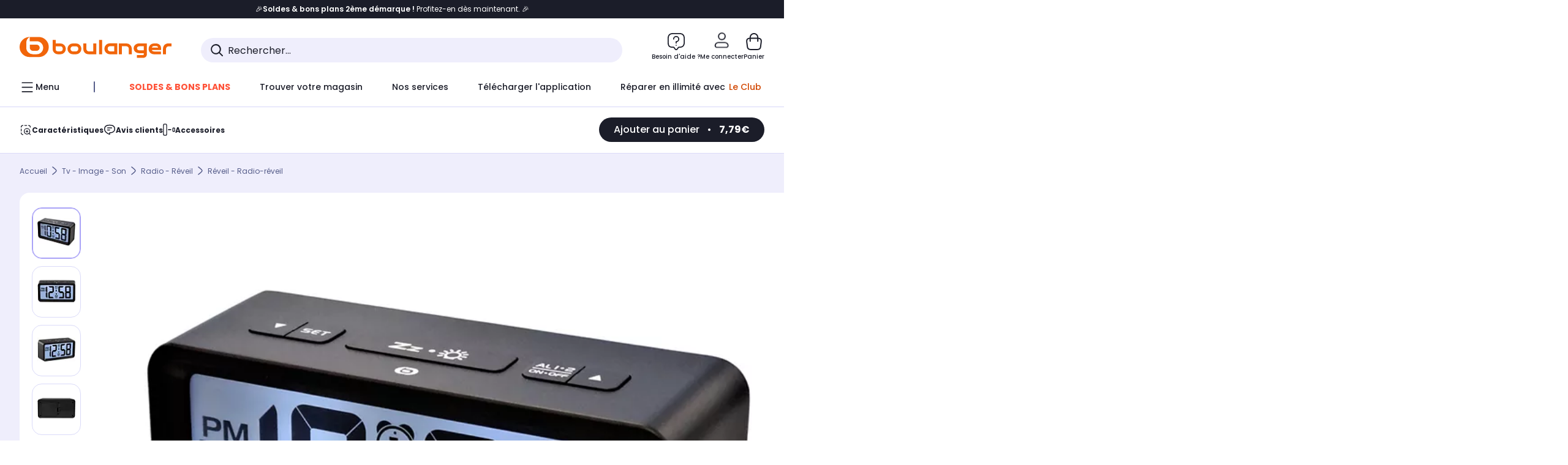

--- FILE ---
content_type: image/svg+xml
request_url: https://boulanger.scene7.com/is/content/Boulanger/MICRO-INTEGRE_N_B?hei=120&wid=120&resMode=sharp2&op_usm=1.75,0.3,2,0
body_size: 2739
content:
<?xml version="1.0" encoding="UTF-8"?>
<svg id="Calque_1" data-name="Calque 1" xmlns="http://www.w3.org/2000/svg" xmlns:xlink="http://www.w3.org/1999/xlink" viewBox="0 0 70 70">
  <defs>
    <style>
      .cls-1 {
        fill: none;
      }

      .cls-2 {
        fill: #434748;
      }

      .cls-3 {
        clip-path: url(#clippath-1);
      }

      .cls-4 {
        fill: #fff;
      }

      .cls-5 {
        clip-path: url(#clippath);
      }
    </style>
    <clipPath id="clippath">
      <rect class="cls-1" width="70" height="70"/>
    </clipPath>
    <clipPath id="clippath-1">
      <rect class="cls-1" width="70" height="70"/>
    </clipPath>
  </defs>
  <g class="cls-5">
    <g class="cls-3">
      <path class="cls-4" d="M34.92,45.21c3.38,0,6.14-2.75,6.14-6.14v-20.79c0-3.38-2.76-6.14-6.14-6.14s-6.14,2.76-6.14,6.14v20.79c0,3.39,2.75,6.14,6.14,6.14"/>
      <path class="cls-2" d="M49.73,37.6c-1.44,0-2.62,1.13-2.62,2.52,0,6.57-5.55,11.91-12.37,11.91s-12.37-5.34-12.37-11.91c0-1.39-1.17-2.52-2.62-2.52s-2.62,1.13-2.62,2.52c0,8.45,6.39,15.54,14.98,16.77v3.23h-1.58c-1.44,0-2.62,1.13-2.62,2.52s1.17,2.52,2.62,2.52h8.39c1.44,0,2.62-1.13,2.62-2.52s-1.17-2.52-2.62-2.52h-1.58v-3.23c8.59-1.23,14.98-8.32,14.98-16.77,0-1.39-1.18-2.52-2.62-2.52M36.96,56.55v3.97h1.99c1.22,0,2.21.95,2.21,2.13s-.99,2.13-2.21,2.13h-8.39c-1.22,0-2.21-.95-2.21-2.13s.99-2.13,2.21-2.13h1.99v-3.97c-8.57-1.06-14.98-8.06-14.98-16.42,0-1.17.99-2.13,2.21-2.13s2.21.95,2.21,2.13c0,6.79,5.73,12.31,12.77,12.31s12.77-5.52,12.77-12.31c0-1.17.99-2.13,2.21-2.13s2.21.95,2.21,2.13c0,8.37-6.42,15.36-14.98,16.42"/>
      <path class="cls-2" d="M49.73,38c-1.22,0-2.21.95-2.21,2.13,0,6.79-5.73,12.31-12.78,12.31s-12.77-5.52-12.77-12.31c0-1.17-.99-2.13-2.21-2.13s-2.21.95-2.21,2.13c0,8.37,6.41,15.37,14.98,16.43v3.97h-1.99c-1.22,0-2.21.95-2.21,2.13s.99,2.13,2.21,2.13h8.39c1.22,0,2.21-.95,2.21-2.13s-.99-2.13-2.21-2.13h-1.99v-3.97c8.57-1.06,14.98-8.06,14.98-16.43,0-1.17-.99-2.13-2.21-2.13M36.55,56.2v4.72h2.4c.99,0,1.8.78,1.8,1.73s-.81,1.73-1.8,1.73h-8.39c-.99,0-1.8-.78-1.8-1.73s.8-1.73,1.8-1.73h2.4v-4.72c-8.41-.87-14.98-7.74-14.98-16.07,0-.96.81-1.73,1.8-1.73s1.8.78,1.8,1.73c0,7.01,5.91,12.71,13.18,12.71s13.19-5.7,13.19-12.71c0-.96.81-1.73,1.8-1.73s1.8.78,1.8,1.73c0,8.33-6.57,15.21-14.98,16.07"/>
      <path class="cls-2" d="M34.92,45.61c3.6,0,6.53-2.93,6.53-6.53v-20.79c0-3.6-2.93-6.53-6.53-6.53s-6.53,2.93-6.53,6.53v20.79c0,3.6,2.93,6.53,6.53,6.53M28.78,18.28c0-3.38,2.75-6.14,6.14-6.14s6.14,2.76,6.14,6.14v20.79c0,3.39-2.75,6.14-6.14,6.14s-6.14-2.75-6.14-6.14v-20.79Z"/>
      <path class="cls-2" d="M34.92,50.26c6.17,0,11.19-5.02,11.19-11.19v-20.79c0-6.17-5.02-11.19-11.19-11.19s-11.19,5.02-11.19,11.19v20.79c0,6.17,5.02,11.19,11.19,11.19M24.13,18.28c0-5.95,4.84-10.79,10.79-10.79s10.79,4.84,10.79,10.79v20.79c0,5.95-4.84,10.79-10.79,10.79s-10.79-4.84-10.79-10.79v-20.79Z"/>
      <path class="cls-2" d="M34.92,49.86c5.95,0,10.79-4.84,10.79-10.79v-20.79c0-5.95-4.84-10.79-10.79-10.79s-10.79,4.84-10.79,10.79v20.79c0,5.95,4.84,10.79,10.79,10.79M24.52,18.28c0-5.73,4.66-10.4,10.4-10.4s10.4,4.66,10.4,10.4v20.79c0,5.73-4.66,10.4-10.4,10.4s-10.4-4.66-10.4-10.4v-20.79Z"/>
      <path class="cls-2" d="M34.92,46c3.82,0,6.93-3.11,6.93-6.93v-20.79c0-3.82-3.11-6.93-6.93-6.93s-6.93,3.11-6.93,6.93v20.79c0,3.82,3.11,6.93,6.93,6.93M28.38,18.28c0-3.6,2.93-6.53,6.53-6.53s6.54,2.93,6.54,6.53v20.79c0,3.6-2.93,6.53-6.54,6.53s-6.53-2.93-6.53-6.53v-20.79Z"/>
      <path class="cls-2" d="M65.75,6.19c-.43-.84-1.29-1.36-2.24-1.36-.4,0-.8.1-1.16.28-1.24.64-1.72,2.17-1.08,3.4,2.18,4.19,3.28,8.74,3.28,13.52s-1.1,9.33-3.28,13.52c-.64,1.24-.16,2.76,1.08,3.4.35.19.76.28,1.16.28.95,0,1.81-.52,2.24-1.36,2.55-4.92,3.85-10.25,3.85-15.85s-1.29-10.93-3.85-15.85M65.4,37.7c-.37.71-1.09,1.15-1.89,1.15-.34,0-.68-.08-.98-.24-1.04-.54-1.45-1.83-.91-2.87,2.21-4.25,3.32-8.86,3.32-13.7s-1.12-9.45-3.32-13.7c-.54-1.04-.13-2.33.91-2.87.3-.16.64-.24.98-.24.8,0,1.52.44,1.89,1.15,2.52,4.86,3.8,10.13,3.8,15.66s-1.28,10.8-3.8,15.66"/>
      <path class="cls-2" d="M65.4,6.37c-.37-.71-1.09-1.15-1.89-1.15-.34,0-.68.08-.98.24-1.04.54-1.45,1.83-.91,2.87,2.21,4.25,3.33,8.86,3.33,13.7s-1.12,9.45-3.33,13.7c-.54,1.04-.13,2.33.91,2.87.3.16.64.24.98.24.8,0,1.52-.44,1.89-1.15,2.52-4.86,3.8-10.13,3.8-15.67s-1.28-10.8-3.8-15.66M65.05,37.52c-.31.59-.91.93-1.54.93-.27,0-.54-.06-.8-.19-.85-.44-1.18-1.49-.74-2.34,2.24-4.31,3.37-8.98,3.37-13.88s-1.13-9.58-3.37-13.88c-.44-.85-.11-1.9.74-2.34.26-.13.53-.2.8-.2.63,0,1.23.34,1.54.93,2.5,4.8,3.76,10.01,3.76,15.48s-1.26,10.68-3.76,15.48"/>
      <path class="cls-2" d="M58.83,9.75c-.44-.84-1.29-1.36-2.24-1.36-.4,0-.81.1-1.16.28-.6.31-1.04.84-1.24,1.48-.2.64-.14,1.32.17,1.92,1.59,3.04,2.42,6.48,2.42,9.95s-.84,6.91-2.42,9.95c-.64,1.23-.16,2.76,1.07,3.4.36.19.76.29,1.17.29.94,0,1.8-.52,2.24-1.36,1.96-3.76,2.99-8,2.99-12.28s-1.03-8.53-2.99-12.28M58.48,34.14c-.37.71-1.09,1.14-1.89,1.14-.34,0-.68-.08-.98-.24-1.04-.54-1.45-1.83-.9-2.87,1.61-3.1,2.47-6.6,2.47-10.14s-.85-7.04-2.47-10.13c-.26-.5-.31-1.08-.14-1.62.17-.54.54-.99,1.05-1.25.31-.16.64-.24.98-.24.8,0,1.52.44,1.89,1.14,1.93,3.7,2.95,7.88,2.95,12.1s-1.02,8.4-2.95,12.1"/>
      <path class="cls-2" d="M58.48,9.93c-.37-.71-1.09-1.14-1.89-1.14-.34,0-.68.08-.98.24-.5.26-.88.71-1.05,1.25-.17.54-.12,1.12.14,1.62,1.61,3.1,2.47,6.6,2.47,10.14s-.85,7.04-2.47,10.13c-.54,1.04-.14,2.33.9,2.87.3.16.64.24.98.24.8,0,1.52-.44,1.89-1.14,1.93-3.7,2.95-7.88,2.95-12.1s-1.02-8.41-2.95-12.1M58.13,33.95c-.31.59-.91.93-1.54.93-.27,0-.54-.06-.8-.2-.85-.44-1.18-1.49-.73-2.34,1.64-3.15,2.51-6.72,2.51-10.32s-.87-7.17-2.51-10.32c-.44-.85-.11-1.9.73-2.34.26-.13.53-.2.8-.2.63,0,1.23.34,1.54.93,1.9,3.64,2.9,7.76,2.9,11.92s-1,8.28-2.9,11.92"/>
      <path class="cls-2" d="M5.45,22.03c0-4.78,1.1-9.33,3.28-13.52.64-1.24.16-2.76-1.08-3.4-.36-.19-.76-.28-1.16-.28-.95,0-1.8.52-2.24,1.36C1.7,11.11.4,16.44.4,22.03s1.3,10.93,3.85,15.85c.44.84,1.29,1.36,2.24,1.36.4,0,.81-.1,1.16-.28,1.23-.64,1.72-2.17,1.08-3.4-2.18-4.19-3.28-8.74-3.28-13.52M7.47,38.61c-.3.16-.64.24-.98.24-.8,0-1.52-.44-1.89-1.15-2.52-4.86-3.8-10.13-3.8-15.66s1.28-10.8,3.8-15.66c.37-.71,1.09-1.15,1.89-1.15.34,0,.68.08.98.24,1.04.54,1.45,1.83.91,2.87-2.21,4.25-3.32,8.86-3.32,13.7s1.12,9.45,3.32,13.7c.54,1.04.13,2.33-.91,2.87"/>
      <path class="cls-2" d="M5.05,22.03c0-4.84,1.12-9.45,3.32-13.7.54-1.04.13-2.33-.91-2.87-.3-.16-.64-.24-.98-.24-.8,0-1.52.44-1.89,1.15C2.08,11.23.8,16.5.8,22.03s1.28,10.8,3.8,15.67c.37.71,1.09,1.15,1.89,1.15.34,0,.68-.08.98-.24,1.04-.54,1.45-1.83.91-2.87-2.21-4.25-3.32-8.86-3.32-13.7M7.29,38.25c-.26.13-.53.19-.8.19-.63,0-1.23-.34-1.54-.93-2.49-4.81-3.76-10.01-3.76-15.48s1.26-10.68,3.76-15.48c.31-.59.91-.93,1.54-.93.27,0,.54.06.8.19.85.44,1.18,1.49.74,2.34-2.24,4.31-3.37,8.98-3.37,13.88s1.13,9.58,3.37,13.88c.44.85.11,1.9-.74,2.34"/>
      <path class="cls-2" d="M49.73,38.39c-.99,0-1.8.78-1.8,1.73,0,7-5.92,12.7-13.19,12.7s-13.18-5.7-13.18-12.7c0-.96-.81-1.73-1.8-1.73s-1.8.78-1.8,1.73c0,8.33,6.57,15.21,14.98,16.07v4.72h-2.4c-.99,0-1.8.78-1.8,1.73s.8,1.73,1.8,1.73h8.39c.99,0,1.8-.78,1.8-1.73s-.81-1.73-1.8-1.73h-2.4v-4.72c8.41-.87,14.98-7.74,14.98-16.07,0-.96-.81-1.73-1.8-1.73"/>
      <path class="cls-2" d="M34.92,49.47c5.73,0,10.4-4.66,10.4-10.4v-20.79c0-5.73-4.66-10.4-10.4-10.4s-10.39,4.66-10.39,10.4v20.79c0,5.73,4.66,10.4,10.39,10.4M27.99,18.28c0-3.82,3.11-6.93,6.93-6.93s6.93,3.11,6.93,6.93v20.79c0,3.82-3.11,6.93-6.93,6.93s-6.93-3.11-6.93-6.93v-20.79Z"/>
      <path class="cls-2" d="M65.05,6.55c-.31-.59-.91-.93-1.54-.93-.27,0-.54.06-.8.19-.85.44-1.18,1.49-.74,2.34,2.24,4.31,3.37,8.98,3.37,13.88s-1.13,9.58-3.37,13.88c-.44.85-.11,1.89.74,2.34.25.13.53.19.8.19.63,0,1.23-.34,1.54-.93,2.5-4.81,3.76-10.01,3.76-15.48s-1.26-10.68-3.76-15.48"/>
      <path class="cls-2" d="M56.59,9.18c-.27,0-.54.06-.8.2-.85.44-1.18,1.49-.74,2.34,1.64,3.15,2.51,6.72,2.51,10.32s-.87,7.17-2.51,10.32c-.44.85-.11,1.9.74,2.34.26.13.53.2.8.2.63,0,1.23-.34,1.54-.93,1.9-3.64,2.9-7.77,2.9-11.92s-1-8.28-2.9-11.92c-.31-.59-.91-.93-1.54-.93"/>
      <path class="cls-2" d="M7.29,5.81c-.26-.13-.53-.19-.8-.19-.63,0-1.23.34-1.54.93-2.49,4.81-3.76,10.01-3.76,15.48s1.26,10.68,3.76,15.48c.31.59.91.93,1.54.93.27,0,.54-.06.8-.19.85-.44,1.18-1.49.74-2.34-2.24-4.31-3.37-8.98-3.37-13.88s1.13-9.58,3.37-13.89c.44-.85.11-1.89-.74-2.34"/>
      <path class="cls-2" d="M14.21,9.38c-.26-.13-.53-.2-.8-.2-.62,0-1.23.34-1.54.93-1.9,3.64-2.9,7.76-2.9,11.92s1,8.28,2.9,11.92c.31.59.91.93,1.54.93.27,0,.54-.06.8-.2.85-.44,1.18-1.49.73-2.34-1.64-3.15-2.51-6.72-2.51-10.32s.87-7.17,2.51-10.32c.44-.85.11-1.89-.73-2.34"/>
      <path class="cls-2" d="M14.58,8.68c-.36-.19-.76-.28-1.17-.28-.94,0-1.8.52-2.24,1.36-1.96,3.76-2.99,8-2.99,12.29s1.03,8.53,2.99,12.28c.43.84,1.29,1.36,2.24,1.36.4,0,.81-.1,1.16-.29,1.23-.64,1.71-2.17,1.07-3.4-1.59-3.04-2.42-6.48-2.42-9.95s.84-6.91,2.42-9.95c.64-1.23.16-2.76-1.07-3.4M15.3,11.9c-1.61,3.1-2.47,6.6-2.47,10.14s.85,7.04,2.47,10.13c.54,1.04.14,2.33-.9,2.87-.3.16-.64.24-.98.24-.8,0-1.52-.44-1.89-1.14-1.93-3.7-2.95-7.88-2.95-12.1s1.02-8.4,2.95-12.1c.37-.71,1.09-1.14,1.89-1.14.34,0,.68.08.98.24,1.04.54,1.45,1.83.9,2.87"/>
      <path class="cls-2" d="M14.39,9.03c-.3-.16-.64-.24-.98-.24-.8,0-1.52.44-1.89,1.14-1.93,3.7-2.95,7.88-2.95,12.1s1.02,8.4,2.95,12.1c.37.71,1.09,1.14,1.89,1.14.34,0,.68-.08.98-.24,1.04-.54,1.44-1.83.9-2.87-1.61-3.1-2.47-6.6-2.47-10.14s.85-7.04,2.47-10.13c.54-1.04.14-2.33-.9-2.87M14.95,11.72c-1.64,3.15-2.51,6.72-2.51,10.32s.87,7.17,2.51,10.32c.44.85.11,1.9-.73,2.34-.26.13-.53.2-.8.2-.62,0-1.23-.34-1.54-.93-1.9-3.64-2.9-7.76-2.9-11.92s1-8.28,2.9-11.92c.31-.59.91-.93,1.54-.93.27,0,.54.06.8.2.85.44,1.18,1.49.73,2.34"/>
    </g>
  </g>
</svg>

--- FILE ---
content_type: image/svg+xml
request_url: https://boulanger.scene7.com/is/content/Boulanger/PILE_N_B?hei=120&wid=120&resMode=sharp2&op_usm=1.75,0.3,2,0
body_size: 394
content:
<?xml version="1.0" encoding="UTF-8"?>
<svg id="Calque_1" data-name="Calque 1" xmlns="http://www.w3.org/2000/svg" xmlns:xlink="http://www.w3.org/1999/xlink" viewBox="0 0 70 70">
  <defs>
    <style>
      .cls-1 {
        fill: none;
      }

      .cls-2 {
        fill: #434748;
      }

      .cls-3 {
        clip-path: url(#clippath-1);
      }

      .cls-4 {
        clip-path: url(#clippath);
      }
    </style>
    <clipPath id="clippath">
      <rect class="cls-1" width="70" height="70"/>
    </clipPath>
    <clipPath id="clippath-1">
      <rect class="cls-1" width="70" height="70"/>
    </clipPath>
  </defs>
  <g class="cls-4">
    <g class="cls-3">
      <path class="cls-2" d="M51.45,7.42c-.73-.73-1.73-1.15-2.75-1.15h-5.71v-1.4c0-2.53-2.29-4.58-5.1-4.58h-5.83c-2.81,0-5.1,2.06-5.1,4.58v1.4h-5.66c-1.02,0-2.02.42-2.75,1.15-.74.74-1.15,1.72-1.15,2.75v55.67c0,1.01.41,1.97,1.15,2.72.73.73,1.73,1.15,2.75,1.15h27.15c1.12,0,2.25-.38,3.03-1.19.72-.73,1.11-1.68,1.11-2.68V10.17c0-1.03-.41-2.01-1.15-2.75M32.06,4.48h5.83c.58,0,.89.3.91.39v2.93c0,.15.02.3.05.44v1.52c0,.64.52,1.16,1.16,1.16h7.82c.06,0,.11.05.11.11v53.9c0,.06-.05.11-.11.11h-25.67c-.06,0-.11-.05-.11-.11V11.04c0-.06.05-.11.11-.11h7.82c.64,0,1.16-.52,1.16-1.16v-2.45s0,0,0,0v-2.43c.02-.09.34-.39.91-.39"/>
      <path class="cls-2" d="M43.47,62.12h-16.95c-1.01,0-1.82-.82-1.82-1.82V15.03c0-1.01.82-1.82,1.82-1.82h16.95c1.01,0,1.83.82,1.83,1.82v45.26c0,1.01-.82,1.82-1.83,1.82"/>
    </g>
  </g>
</svg>

--- FILE ---
content_type: text/javascript;charset=UTF-8
request_url: https://boulanger.scene7.com/is/image/Boulanger/3497674172510_mixed?req=set,json,UTF-8&labelkey=label&id=97091526&handler=s7classics7sdkJSONResponse
body_size: 120
content:
/*jsonp*/s7classics7sdkJSONResponse({"set":{"pv":"1.0","type":"media_set","n":"Boulanger/3497674172510_mixed","item":[{"i":{"n":"Boulanger/3497674172510_h_f_l_0"},"s":{"n":"Boulanger/3497674172510_h_f_l_0"},"dx":"1896","dy":"1384","iv":"B3Amt2"},{"i":{"mod":"crop=40,40,1672,960&anchor=876,520","n":"Boulanger/3497674172510_h_f_l_1"},"s":{"mod":"crop=40,40,1672,960&anchor=876,520","n":"Boulanger/3497674172510_h_f_l_1"},"dx":"1672","dy":"960","iv":"Ht8oX1"},{"i":{"mod":"crop=48,40,2224,1408&anchor=1160,744","n":"Boulanger/3497674172510_h_r_l_0"},"s":{"mod":"crop=48,40,2224,1408&anchor=1160,744","n":"Boulanger/3497674172510_h_r_l_0"},"dx":"2224","dy":"1408","iv":"YbEnp2","userdata":{"PixelSize_mm":"0.035803"}},{"i":{"mod":"crop=40,64,2368,1248&anchor=1224,688","n":"Boulanger/3497674172510_h_b_l_0"},"s":{"mod":"crop=40,64,2368,1248&anchor=1224,688","n":"Boulanger/3497674172510_h_b_l_0"},"dx":"2368","dy":"1248","iv":"Ap7oP1","userdata":{"PixelSize_mm":"0.053258"}}]}},"97091526");

--- FILE ---
content_type: image/svg+xml
request_url: https://boulanger.scene7.com/is/content/Boulanger/ALARME_N_B?hei=120&wid=120&resMode=sharp2&op_usm=1.75,0.3,2,0
body_size: 983
content:
<?xml version="1.0" encoding="UTF-8"?>
<svg id="Calque_1" data-name="Calque 1" xmlns="http://www.w3.org/2000/svg" xmlns:xlink="http://www.w3.org/1999/xlink" viewBox="0 0 70 70">
  <defs>
    <style>
      .cls-1 {
        fill: none;
      }

      .cls-2 {
        clip-path: url(#clippath-1);
      }

      .cls-3 {
        fill: #515050;
      }

      .cls-4 {
        clip-path: url(#clippath);
      }
    </style>
    <clipPath id="clippath">
      <rect class="cls-1" width="70" height="70"/>
    </clipPath>
    <clipPath id="clippath-1">
      <rect class="cls-1" width="70" height="70"/>
    </clipPath>
  </defs>
  <g class="cls-4">
    <g class="cls-2">
      <path class="cls-3" d="M53.89,22.1c3.37,2.38,4.61,6.83,2.97,10.6-.29.66-.03,1.42.58,1.76.04.02.09.05.13.06.7.31,1.52-.01,1.83-.71,2.17-4.97.53-10.85-3.91-13.98-.63-.44-1.49-.29-1.93.33-.44.63-.29,1.49.33,1.93"/>
      <path class="cls-3" d="M59.3,15.18c3.34,2.36,5.77,5.82,6.85,9.76,1.06,3.89.76,8.05-.84,11.71-.29.66-.03,1.42.59,1.76.04.02.08.05.13.06.7.31,1.52-.01,1.83-.71,1.86-4.25,2.21-9.06.98-13.56-1.24-4.56-4.06-8.57-7.92-11.3-.63-.44-1.49-.29-1.93.33-.44.63-.29,1.49.33,1.93"/>
      <path class="cls-3" d="M16.11,22.1c-3.37,2.38-4.61,6.83-2.97,10.6.29.66.03,1.42-.59,1.76-.04.02-.08.05-.13.06-.7.31-1.52-.01-1.83-.71-2.17-4.97-.53-10.85,3.91-13.98.63-.44,1.49-.29,1.93.33.44.63.29,1.49-.33,1.93"/>
      <path class="cls-3" d="M10.7,15.18c-3.34,2.36-5.77,5.82-6.85,9.76-1.06,3.89-.76,8.05.84,11.71.29.66.03,1.42-.59,1.76-.04.02-.08.05-.13.06-.7.31-1.52-.01-1.83-.71C.3,33.52-.05,28.7,1.18,24.21c1.24-4.56,4.06-8.57,7.93-11.3.63-.44,1.49-.29,1.93.33s.29,1.49-.33,1.93"/>
      <path class="cls-3" d="M56.72,43.74c-1.33-.8-2.29-2.16-2.62-3.74l-2.77-13.25c-1.02-5.18-4.61-9.56-9.46-11.63.11-.47.16-.95.16-1.43,0-3.53-2.87-6.41-6.41-6.41s-6.4,2.87-6.4,6.41c0,.49.05.97.16,1.43-4.85,2.07-8.44,6.45-9.46,11.62l-2.76,13.23c-.33,1.6-1.29,2.97-2.63,3.77-2.2,1.32-3.57,3.73-3.57,6.3s1.41,5,3.68,6.29c1.07.61,2.32.94,3.61.94h8.58c.73,1.39,1.76,2.6,3,3.53,1.7,1.26,3.7,1.92,5.79,1.92s4.1-.67,5.79-1.93c1.24-.92,2.27-2.13,3-3.53h8.55c1.9,0,3.68-.69,5.03-1.96,1.51-1.41,2.32-3.32,2.29-5.38-.03-2.56-1.37-4.87-3.57-6.19M33.57,15.35c-.26-.41-.4-.88-.4-1.38,0-.18.03-.38.1-.67.19-1.17,1.18-2.02,2.36-2.02,1.32,0,2.4,1.08,2.4,2.34l-.02.14v.09c0,.05.01.1.02.12,0,.51-.15,1-.42,1.41-.34.51-.41,1.16-.2,1.73.22.57.68.98,1.27,1.14,4.38,1.16,7.78,4.74,8.7,9.19l2.79,13.37c.54,2.6,2.12,4.88,4.32,6.26.95.59,1.58,1.47,1.74,2.39.18,1.1-.17,2.17-.98,2.92-.6.56-1.42.88-2.29.88h-11.43l-.13.73c-.14.8-.25,1.31-.7,1.75l-.13.16c-1.13,1.76-2.98,2.81-4.96,2.81-1.83,0-3.6-.94-4.74-2.52l-.13-.14c-.6-.53-.82-1.08-1.08-2.12l-.17-.67h-11.25c-.59,0-1.16-.14-1.62-.41-1.2-.69-1.83-1.96-1.62-3.32.14-.95.78-1.85,1.76-2.46,2.19-1.38,3.77-3.67,4.31-6.28l2.77-13.26c.87-4.42,4.25-8.04,8.61-9.24.6-.16,1.07-.59,1.29-1.16.23-.59.16-1.23-.18-1.78"/>
    </g>
  </g>
</svg>

--- FILE ---
content_type: image/svg+xml
request_url: https://boulanger.scene7.com/is/content/Boulanger/ECLAIRAGE_N_B?hei=120&wid=120&resMode=sharp2&op_usm=1.75,0.3,2,0
body_size: 717
content:
<?xml version="1.0" encoding="UTF-8"?>
<svg id="Calque_1" data-name="Calque 1" xmlns="http://www.w3.org/2000/svg" xmlns:xlink="http://www.w3.org/1999/xlink" viewBox="0 0 70 70">
  <defs>
    <style>
      .cls-1 {
        fill: none;
      }

      .cls-2 {
        fill: #434748;
      }

      .cls-3 {
        clip-path: url(#clippath-1);
      }

      .cls-4 {
        clip-path: url(#clippath);
      }
    </style>
    <clipPath id="clippath">
      <rect class="cls-1" width="70" height="70"/>
    </clipPath>
    <clipPath id="clippath-1">
      <rect class="cls-1" width="70" height="70"/>
    </clipPath>
  </defs>
  <g class="cls-4">
    <g class="cls-3">
      <path class="cls-2" d="M35.42,14.04c.91,0,1.65-.74,1.65-1.65V2.34c0-.91-.74-1.65-1.65-1.65s-1.65.74-1.65,1.65v10.05c0,.91.74,1.65,1.65,1.65"/>
      <path class="cls-2" d="M21.31,16.16c.29.51.84.83,1.43.83.29,0,.57-.08.83-.22.38-.22.66-.58.77-1,.11-.43.06-.87-.17-1.26l-5.03-8.7c-.22-.38-.58-.66-1.01-.77-.43-.11-.87-.05-1.25.17-.38.22-.66.58-.77,1-.11.43-.06.87.17,1.26l5.02,8.7Z"/>
      <path class="cls-2" d="M14.07,22.79l-8.7-5.02c-.38-.22-.83-.28-1.26-.17-.43.11-.78.39-1,.77-.22.38-.28.83-.16,1.25.11.43.39.78.77,1l8.7,5.02c.25.15.54.22.83.22.59,0,1.14-.32,1.43-.83.22-.38.28-.83.17-1.25-.11-.43-.39-.78-.77-1"/>
      <path class="cls-2" d="M66.89,19.83c-.22-.38-.58-.66-1.01-.77-.43-.11-.87-.05-1.25.17l-8.7,5.02c-.38.22-.66.58-.77,1-.12.43-.06.87.16,1.25.29.51.84.83,1.43.83.29,0,.58-.08.83-.22l8.71-5.03c.38-.22.65-.58.77-1,.11-.43.06-.87-.17-1.26"/>
      <path class="cls-2" d="M47.04,17.61c.25.15.54.22.83.22.59,0,1.14-.32,1.43-.83l5.02-8.7c.22-.38.28-.83.17-1.25-.11-.43-.39-.78-.77-1-.38-.22-.83-.28-1.25-.17-.43.11-.78.39-1.01.77l-5.02,8.7c-.22.38-.28.83-.17,1.26.11.43.39.78.77,1"/>
      <path class="cls-2" d="M48.25,22.34c-4.12-3.69-9.46-5.39-15.02-4.78-8.87.98-15.99,8.14-16.94,17.02-.73,6.84,2.12,13.37,7.61,17.48.41.3.65.8.65,1.32v5.9c0,.91.74,1.65,1.65,1.65h.02v1.28c0,3.91,3.18,7.1,7.1,7.1h4.19c3.91,0,7.1-3.18,7.1-7.1v-1.28h.02c.91,0,1.65-.74,1.65-1.65v-5.9c0-.53.24-1.02.64-1.32,4.92-3.67,7.74-9.29,7.74-15.4,0-5.46-2.34-10.69-6.41-14.34M42.98,57.63h-15.12v-4.24c0-1.56-.74-3.05-1.98-3.97-4.55-3.4-6.91-8.82-6.3-14.49.78-7.35,6.67-13.27,14.01-14.08,4.61-.51,9.03.9,12.45,3.96,3.37,3.02,5.31,7.35,5.31,11.87,0,5.06-2.34,9.71-6.41,12.75-1.23.92-1.96,2.4-1.96,3.96v4.24ZM37.51,66h-4.19c-2.09,0-3.79-1.7-3.79-3.79v-1.28h11.77v1.28c0,2.09-1.7,3.79-3.79,3.79"/>
    </g>
  </g>
</svg>